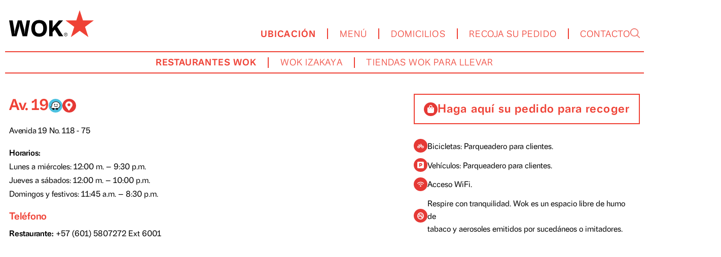

--- FILE ---
content_type: text/html; charset=UTF-8
request_url: https://www.wok.com.co/es/ubicacion/restaurantes_wok/av-19
body_size: 10064
content:
<!doctype html><html lang="es"><head>
    <meta charset="utf-8">
    <title>Av 19</title>
    <link rel="shortcut icon" href="https://www.wok.com.co/hubfs/favicon-4.png">
    <meta name="description" content="Avenida 19">
    
    
    
    
    
    <script src="https://cdnjs.cloudflare.com/ajax/libs/jquery/3.5.1/jquery.min.js"></script>
    <meta name="viewport" content="width=device-width, initial-scale=1">

    
    <meta property="og:description" content="Avenida 19">
    <meta property="og:title" content="Av 19">
    <meta name="twitter:description" content="Avenida 19">
    <meta name="twitter:title" content="Av 19">

    

    
    <style>
a.cta_button{-moz-box-sizing:content-box !important;-webkit-box-sizing:content-box !important;box-sizing:content-box !important;vertical-align:middle}.hs-breadcrumb-menu{list-style-type:none;margin:0px 0px 0px 0px;padding:0px 0px 0px 0px}.hs-breadcrumb-menu-item{float:left;padding:10px 0px 10px 10px}.hs-breadcrumb-menu-divider:before{content:'›';padding-left:10px}.hs-featured-image-link{border:0}.hs-featured-image{float:right;margin:0 0 20px 20px;max-width:50%}@media (max-width: 568px){.hs-featured-image{float:none;margin:0;width:100%;max-width:100%}}.hs-screen-reader-text{clip:rect(1px, 1px, 1px, 1px);height:1px;overflow:hidden;position:absolute !important;width:1px}
</style>

<link rel="stylesheet" href="https://www.wok.com.co/hubfs/hub_generated/template_assets/1/187499007813/1769187464801/template_main.min.css">
<link rel="stylesheet" href="https://www.wok.com.co/hubfs/hub_generated/template_assets/1/187498652832/1769187460005/template_theme-overrides.min.css">
<link rel="stylesheet" href="https://www.wok.com.co/hubfs/hub_generated/module_assets/1/187539884558/1760630986130/module_Header.min.css">
<link rel="stylesheet" href="https://www.wok.com.co/hubfs/hub_generated/module_assets/1/187844597277/1757611612115/module_Restaurant_Details_Module.min.css">
<link rel="stylesheet" href="https://www.wok.com.co/hubfs/hub_generated/module_assets/1/187622540405/1757416031644/module_Footer.min.css">
<style>
@font-face {
  font-family: "Wok";
  src: url("https://www.wok.com.co/hubfs/Wok-Regular.woff") format("woff");
  font-display: swap;
  font-weight: 400;
}

@font-face {
  font-family: "Wok";
  src: url("https://www.wok.com.co/hubfs/Wok-Regular.woff") format("woff");
  font-display: swap;
  font-weight: 400;
}

@font-face {
  font-family: "Wok";
  src: url("https://www.wok.com.co/hubfs/Wok-Regular.woff") format("woff");
  font-display: swap;
  font-weight: 400;
}

@font-face {
  font-family: "Wok";
  src: url("https://www.wok.com.co/hubfs/Wok-Black.woff") format("woff");
  font-display: swap;
  font-weight: 900;
}
</style>

<!-- Editor Styles -->
<style id="hs_editor_style" type="text/css">
.dnd_area-row-0-force-full-width-section > .row-fluid {
  max-width: none !important;
}
/* HubSpot Styles (default) */
.cell_1742904529114-padding {
  padding-top: 0px !important;
  padding-bottom: 0px !important;
  padding-left: 0px !important;
  padding-right: 0px !important;
}
</style>
    

    
<!--  Added by GoogleAnalytics4 integration -->
<script>
var _hsp = window._hsp = window._hsp || [];
window.dataLayer = window.dataLayer || [];
function gtag(){dataLayer.push(arguments);}

var useGoogleConsentModeV2 = true;
var waitForUpdateMillis = 1000;


if (!window._hsGoogleConsentRunOnce) {
  window._hsGoogleConsentRunOnce = true;

  gtag('consent', 'default', {
    'ad_storage': 'denied',
    'analytics_storage': 'denied',
    'ad_user_data': 'denied',
    'ad_personalization': 'denied',
    'wait_for_update': waitForUpdateMillis
  });

  if (useGoogleConsentModeV2) {
    _hsp.push(['useGoogleConsentModeV2'])
  } else {
    _hsp.push(['addPrivacyConsentListener', function(consent){
      var hasAnalyticsConsent = consent && (consent.allowed || (consent.categories && consent.categories.analytics));
      var hasAdsConsent = consent && (consent.allowed || (consent.categories && consent.categories.advertisement));

      gtag('consent', 'update', {
        'ad_storage': hasAdsConsent ? 'granted' : 'denied',
        'analytics_storage': hasAnalyticsConsent ? 'granted' : 'denied',
        'ad_user_data': hasAdsConsent ? 'granted' : 'denied',
        'ad_personalization': hasAdsConsent ? 'granted' : 'denied'
      });
    }]);
  }
}

gtag('js', new Date());
gtag('set', 'developer_id.dZTQ1Zm', true);
gtag('config', 'G-QB4ET4G8DL');
</script>
<script async src="https://www.googletagmanager.com/gtag/js?id=G-QB4ET4G8DL"></script>

<!-- /Added by GoogleAnalytics4 integration -->

    <link rel="canonical" href="https://www.wok.com.co/es/ubicacion/restaurantes_wok/av-19">


<meta property="og:url" content="https://www.wok.com.co/es/ubicacion/restaurantes_wok/av-19">
<meta name="twitter:card" content="summary">
<meta http-equiv="content-language" content="es">






    
    <style>
      body {
        zoom: 0.9;
      }
    </style>
    
  <meta name="generator" content="HubSpot"></head>
  
  
  
  
  
  
  <body class=" white_bg">
    <div class="body-wrapper   hs-content-id-196807977312 hs-site-page page ">
      
      
      <div id="hs_cos_wrapper_module_17423833037429" class="hs_cos_wrapper hs_cos_wrapper_widget hs_cos_wrapper_type_module" style="" data-hs-cos-general-type="widget" data-hs-cos-type="module"><link rel="stylesheet" href="https://cdnjs.cloudflare.com/ajax/libs/flag-icon-css/3.5.0/css/flag-icon.min.css">
<div class="header_bg white_bg pale_yellow_mb_bg">
  <header class="header Dark Red Black_Hamburger">
    <div class="wrapper">
      <div class="main_container">
        <div class="logo_conta">
          <div class="light_logo_conta">
            
            
            <a href="https://www.wok.com.co/es/?hsLang=es">
              
              
              
              
              
              
              <img src="https://www.wok.com.co/hs-fs/hubfs/Header%20Logo.png?width=170&amp;height=53&amp;name=Header%20Logo.png" alt="Header Logo" loading="lazy" width="170" height="53" style="max-width: 100%; height: auto;" srcset="https://www.wok.com.co/hs-fs/hubfs/Header%20Logo.png?width=85&amp;height=27&amp;name=Header%20Logo.png 85w, https://www.wok.com.co/hs-fs/hubfs/Header%20Logo.png?width=170&amp;height=53&amp;name=Header%20Logo.png 170w, https://www.wok.com.co/hs-fs/hubfs/Header%20Logo.png?width=255&amp;height=80&amp;name=Header%20Logo.png 255w, https://www.wok.com.co/hs-fs/hubfs/Header%20Logo.png?width=340&amp;height=106&amp;name=Header%20Logo.png 340w, https://www.wok.com.co/hs-fs/hubfs/Header%20Logo.png?width=425&amp;height=133&amp;name=Header%20Logo.png 425w, https://www.wok.com.co/hs-fs/hubfs/Header%20Logo.png?width=510&amp;height=159&amp;name=Header%20Logo.png 510w" sizes="(max-width: 170px) 100vw, 170px">
              
            </a>
          </div>
          <div class="dark_logo_conta">
            
            
            <a href="https://www.wok.com.co/es/?hsLang=es">
              
              
              
              
              
              
              <img src="https://www.wok.com.co/hubfs/dark%20logo.svg" alt="dark logo" loading="lazy" width="185" height="59" style="max-width: 100%; height: auto;">
              
            </a>
          </div>
          <div class="logo_inside_hamburger">
            
            
            <a href="https://www.wok.com.co/es/?hsLang=es">
              
              
              
              
              
              
              <img src="https://www.wok.com.co/hubfs/Light%20Logo.svg" alt="Light Logo" loading="lazy" width="144" height="46" style="max-width: 100%; height: auto;">
              
            </a>
          </div>
        </div>
        <div class="search_with_menu_conta">
          <div class="menu_with_language_switcher">
            <div class="header_menu custom-menu-primary">
              <span id="hs_cos_wrapper_module_17423833037429_" class="hs_cos_wrapper hs_cos_wrapper_widget hs_cos_wrapper_type_menu" style="" data-hs-cos-general-type="widget" data-hs-cos-type="menu"><div id="hs_menu_wrapper_module_17423833037429_" class="hs-menu-wrapper active-branch flyouts hs-menu-flow-horizontal" role="navigation" data-sitemap-name="default" data-menu-id="187540067446" aria-label="Navigation Menu">
 <ul role="menu">
  <li class="hs-menu-item hs-menu-depth-1 hs-item-has-children" role="none"><a href="javascript:;" aria-haspopup="true" aria-expanded="false" role="menuitem">UBICACIÓN</a>
   <ul role="menu" class="hs-menu-children-wrapper">
    <li class="hs-menu-item hs-menu-depth-2" role="none"><a href="https://www.wok.com.co/es/ubicacion/restaurantes_wok" role="menuitem">RESTAURANTES WOK</a></li>
    <li class="hs-menu-item hs-menu-depth-2" role="none"><a href="https://www.wok.com.co/es/ubicacion/wok_izakaya" role="menuitem">WOK IZAKAYA</a></li>
    <li class="hs-menu-item hs-menu-depth-2" role="none"><a href="https://www.wok.com.co/es/ubicacion/tiendas_wok_para_llevar" role="menuitem">TIENDAS WOK PARA LLEVAR</a></li>
   </ul></li>
  <li class="hs-menu-item hs-menu-depth-1 hs-item-has-children" role="none"><a href="javascript:;" aria-haspopup="true" aria-expanded="false" role="menuitem">MENÚ</a>
   <ul role="menu" class="hs-menu-children-wrapper">
    <li class="hs-menu-item hs-menu-depth-2" role="none"><a href="https://www.wok.com.co/es/menu/menu_wok" role="menuitem">MENÚ WOK</a></li>
    <li class="hs-menu-item hs-menu-depth-2" role="none"><a href="https://www.wok.com.co/es/menu/wok-izakaya" role="menuitem">MENÚ IZAKAYA</a></li>
    <li class="hs-menu-item hs-menu-depth-2" role="none"><a href="https://www.wok.com.co/es/menu/tiendas-wok-para-llevar" role="menuitem">MENÚ WOK PARA LLEVAR</a></li>
   </ul></li>
  <li class="hs-menu-item hs-menu-depth-1" role="none"><a href="https://tinyurl.com/domicilios-wok" role="menuitem" target="_blank" rel="noopener">DOMICILIOS</a></li>
  <li class="hs-menu-item hs-menu-depth-1" role="none"><a href="https://domicilios.wok.com.co/pide-a-domicilio?step=2&amp;stepName=selector_de_PDV" role="menuitem" target="_blank" rel="noopener">RECOJA SU PEDIDO</a></li>
  <li class="hs-menu-item hs-menu-depth-1 hs-item-has-children" role="none"><a href="https://www.wok.com.co/es/contacto/quiere_saber_mas_de_wok" aria-haspopup="true" aria-expanded="false" role="menuitem">CONTACTO</a>
   <ul role="menu" class="hs-menu-children-wrapper">
    <li class="hs-menu-item hs-menu-depth-2" role="none"><a href="https://www.wok.com.co/es/contacto/hablemos" role="menuitem">HABLEMOS</a></li>
    <li class="hs-menu-item hs-menu-depth-2" role="none"><a href="https://www.wok.com.co/es/contacto/preguntas_frecuentes" role="menuitem">PREGUNTAS FRECUENTES</a></li>
    <li class="hs-menu-item hs-menu-depth-2" role="none"><a href="https://www.wok.com.co/es/contacto/quiere_saber_mas_de_wok" role="menuitem">¿QUIERE SABER MÁS DE WOK?</a></li>
   </ul></li>
 </ul>
</div></span>
            </div>
            
          </div>
          <div class="search_conta">
            <div class="image-popup-search">
              <img src="https://www.wok.com.co/hs-fs/hubfs/search-interface-symbol.png?width=21&amp;height=21&amp;name=search-interface-symbol.png" alt="search icon" height="21" width="21" srcset="https://www.wok.com.co/hs-fs/hubfs/search-interface-symbol.png?width=11&amp;height=11&amp;name=search-interface-symbol.png 11w, https://www.wok.com.co/hs-fs/hubfs/search-interface-symbol.png?width=21&amp;height=21&amp;name=search-interface-symbol.png 21w, https://www.wok.com.co/hs-fs/hubfs/search-interface-symbol.png?width=32&amp;height=32&amp;name=search-interface-symbol.png 32w, https://www.wok.com.co/hs-fs/hubfs/search-interface-symbol.png?width=42&amp;height=42&amp;name=search-interface-symbol.png 42w, https://www.wok.com.co/hs-fs/hubfs/search-interface-symbol.png?width=53&amp;height=53&amp;name=search-interface-symbol.png 53w, https://www.wok.com.co/hs-fs/hubfs/search-interface-symbol.png?width=63&amp;height=63&amp;name=search-interface-symbol.png 63w" sizes="(max-width: 21px) 100vw, 21px">
            </div>
          </div>
        </div>
        <div id="myOverlay" class="overlay-header">
          <div class="overlay-content">
            <div class="search_and_heading_conta">
              <div class="search_conta">
                <form action="/hs-search-results" method="get" class="search-form" role="search">
                  <div class="search-wrapper">
                    <input type="text" name="term" placeholder="Search here" class="search-input" aria-label="Search">
                    <button type="submit" class="search-submit-btn" aria-label="Submit search">
                      <img src="https://www.wok.com.co/hubfs/search.svg" alt="search icon" height="40" width="40">
                    </button>
                  </div>
                </form>
              </div>
            </div>
          </div>
        </div>
      </div>
    </div>
  </header>
</div>

<style>
  #hs_cos_wrapper_module_17423833037429 .header {
  padding-top:22px;
  padding-bottom:22px;
}

#hs_cos_wrapper_module_17423833037429 .header.Light .dark_logo_conta { display:none; }

#hs_cos_wrapper_module_17423833037429 .header.Dark .light_logo_conta { display:none; }

#hs_cos_wrapper_module_17423833037429 .header.Black .main_container .header_menu .hs-menu-wrapper ul li a { color:var(--black_color); }

#hs_cos_wrapper_module_17423833037429 .header.Black .main_container .header_menu .hs-menu-wrapper ul li:not(:last-child) { border-color:var(--black_color); }

#hs_cos_wrapper_module_17423833037429 .header.Black .main_container .header_menu .hs-menu-wrapper ul li ul { border-color:var(--black_color); }

#hs_cos_wrapper_module_17423833037429 .header.Black .main_container .header_menu .hs-menu-wrapper ul li:hover ul { border-color:var(--black_color); }

#hs_cos_wrapper_module_17423833037429 .header.Red .main_container .header_menu .hs-menu-wrapper ul li a { color:var(--primary_color); }

#hs_cos_wrapper_module_17423833037429 .header.Red .main_container .header_menu .hs-menu-wrapper ul li:not(:last-child) { border-color:var(--primary_color); }

#hs_cos_wrapper_module_17423833037429 .header.Red .main_container .header_menu .hs-menu-wrapper ul li:hover ul { border-color:var(--primary_color); }

#hs_cos_wrapper_module_17423833037429 .header.White .main_container .header_menu .hs-menu-wrapper ul li a { color:var(--white_color); }

#hs_cos_wrapper_module_17423833037429 .header.White .main_container .header_menu .hs-menu-wrapper ul li:not(:last-child) { border-color:var(--white_color); }

#hs_cos_wrapper_module_17423833037429 .header.White .main_container .header_menu .hs-menu-wrapper ul li ul { border-color:var(--white_color); }

#hs_cos_wrapper_module_17423833037429 .header.White .main_container .header_menu .hs-menu-wrapper ul li:hover ul { border-color:var(--white_color); }

#hs_cos_wrapper_module_17423833037429 .header.White .image-popup-search img { filter:brightness(0) invert(1); }

#hs_cos_wrapper_module_17423833037429 .header.Black .image-popup-search img { filter:brightness(0) invert(0); }

#hs_cos_wrapper_module_17423833037429 .header.Black_Hamburger .mobile-trigger i,
#hs_cos_wrapper_module_17423833037429 .header.Black_Hamburger .mobile-trigger i:after,
#hs_cos_wrapper_module_17423833037429 .header.Black_Hamburger .mobile-trigger i:before { background-color:var(--black_color); }

#hs_cos_wrapper_module_17423833037429 .header.White_Hamburger .mobile-trigger i,
#hs_cos_wrapper_module_17423833037429 .header.White_Hamburger .mobile-trigger i:after,
#hs_cos_wrapper_module_17423833037429 .header.White_Hamburger .mobile-trigger i:before { background-color:var(--white_color); }

@media (min-width:768px) and (max-width:1024px) {
  #hs_cos_wrapper_module_17423833037429 .header {
    padding-top:60px;
    padding-bottom:60px;
  }
}

@media (max-width:767px) {
  #hs_cos_wrapper_module_17423833037429 .header {
    padding-top:30px;
    padding-bottom:30px;
  }
}

</style>
<script>
  document.addEventListener("DOMContentLoaded", function () {
    const header = document.querySelector(".header_bg");

    function toggleScrolledClass() {
      if (window.scrollY > 0) {
        header.classList.add("scrolled");
      } else {
        header.classList.remove("scrolled");
      }
    }

    // Run on load and scroll
    window.addEventListener("scroll", toggleScrolledClass);
    toggleScrolledClass(); // Initial check
  });
</script>
<script>
  document.addEventListener("DOMContentLoaded", function () {
    let isPopupOpen = false;
    const overlay = document.getElementById("myOverlay");
    const searchIcon = document.querySelector(".image-popup-search");
    const body = document.body;

    function openPopup() {
      overlay.classList.add("active");
      body.classList.add("popup-open");
      isPopupOpen = true;
    }

    function closePopup() {
      overlay.classList.remove("active");
      body.classList.remove("popup-open");
      isPopupOpen = false;
    }

    function handlePopup() {
      if (window.innerWidth >= 320) {
        searchIcon.addEventListener("click", function (e) {
          e.stopPropagation();
          openPopup();
        });

        document.addEventListener("click", function (e) {
          if (
            !e.target.closest(".search-form") &&
            !e.target.closest(".image-popup-search") &&
            isPopupOpen
          ) {
            closePopup();
          }
        });

        document.addEventListener("keydown", function (e) {
          if (e.key === "Escape" && isPopupOpen) {
            closePopup();
          }
        });
      } else {
        closePopup();
      }
    }

    handlePopup();
    window.addEventListener("resize", handlePopup);
  });

  $(function () {
    const $header = $('header');

    function updateHeaderNoBorderClasses() {
      if (!$header.length) return;

      const hasActive1 = $('ul li.hs-menu-item.hs-menu-depth-1.hs-item-has-children.no-border').length > 0;
      const hasActive2 = $('ul.hs-menu-children-wrapper li.hs-menu-item.hs-menu-depth-2.hs-item-has-children.no-border').length > 0;

      // Remove existing classes
      $header.removeClass('active-1 active-2');

      // Add conditionally
      if (hasActive1) $header.addClass('active-1');
      if (hasActive2) $header.addClass('active-2');
    }

    // Run on load
    updateHeaderNoBorderClasses();

    // Watch for .no-border class changes on relevant LIs
    const observer = new MutationObserver(() => {
      updateHeaderNoBorderClasses();
    });

    // Observe all relevant li elements
    $('ul li.hs-item-has-children').each(function () {
      observer.observe(this, {
        attributes: true,
        attributeFilter: ['class'],
      });
    });

    // Optional: run again on resize
    $(window).on('resize', updateHeaderNoBorderClasses);
  });

</script>



<script>
  function adjustMargin() {
    const header = document.querySelector(".header_bg");
    const content = document.querySelector("main");

    if (header && content) {
      const headerHeight = header.offsetHeight - 2; // 2px minus
      content.style.marginTop = headerHeight + "px";
    }
  }

  document.addEventListener("DOMContentLoaded", function () {
    adjustMargin();

    // Resize tracking
    window.addEventListener("resize", adjustMargin);

    // MutationObserver to track DOM changes inside .header_bg
    const header = document.querySelector(".header_bg");
    if (header) {
      const observer = new MutationObserver(adjustMargin);
      observer.observe(header, {
        childList: true,
        subtree: true,
        attributes: true
      });
    }
  });
</script></div> 
      

      

      <main id="main-content" class="body-container-wrapper">
        



<div class="container-fluid body-container body-container--salitre-plaza">
<div class="row-fluid-wrapper">
<div class="row-fluid">
<div class="span12 widget-span widget-type-cell " style="" data-widget-type="cell" data-x="0" data-w="12">

<div class="row-fluid-wrapper row-depth-1 row-number-1 dnd_area-row-0-force-full-width-section dnd-section">
<div class="row-fluid ">
<div class="span12 widget-span widget-type-cell cell_1742904529114-padding dnd-column" style="" data-widget-type="cell" data-x="0" data-w="12">

<div class="row-fluid-wrapper row-depth-1 row-number-2 dnd-row">
<div class="row-fluid ">
<div class="span12 widget-span widget-type-custom_widget dnd-module" style="" data-widget-type="custom_widget" data-x="0" data-w="12">
<div id="hs_cos_wrapper_widget_1742904528687" class="hs_cos_wrapper hs_cos_wrapper_widget hs_cos_wrapper_type_module" style="" data-hs-cos-general-type="widget" data-hs-cos-type="module"><div class="restaurant_details_module ">
  <div class="wrapper">
    <div class="content_container">
      <div class="slider_container">
        <div class="swiper mySwiper">
          <div class="swiper-wrapper">
            
            <div class="swiper-slide">
              <div class="slide-content" style="background-image: url('https://www.wok.com.co/hubfs/WOK_imagenes_restaurantes_1240x420px_av19.jpg');">
              </div>
            </div>
            
          </div>
          <!-- Pagination and Navigation -->
          <div class="swiper-pagination"></div>
        </div>
      </div>
      <div class="restaurant_contents">
        <div class="restaurant_details">
          <div class="restaurant_name_and_icons">
            <h3 class="text-margin-zero">
              Av. 19
            </h3>
            <div class="contact_icons_row">
              
              <div class="contact_icon">
                
                
                <a href="https://ul.waze.com/ul?venue_id=187433007.1874002390.314204&amp;overview=yes&amp;utm_campaign=default&amp;utm_source=waze_website&amp;utm_medium=lm_share_location">
                  
                  
                  
                  
                  
                  
                  
                  <img src="https://www.wok.com.co/hubfs/Waze.svg" alt="Waze" loading="lazy" width="200" height="200" style="max-width: 100%; height: auto;">
                  
                  
                  
                </a>
              </div>
              
              <div class="contact_icon">
                
                
                <a href="https://maps.app.goo.gl/jRK2i2ny1ujovvwh7">
                  
                  
                  <span id="hs_cos_wrapper_widget_1742904528687_" class="hs_cos_wrapper hs_cos_wrapper_widget hs_cos_wrapper_type_icon" style="" data-hs-cos-general-type="widget" data-hs-cos-type="icon"><svg version="1.0" xmlns="http://www.w3.org/2000/svg" viewbox="0 0 384 512" aria-hidden="true"><g id="Alternate Map Marker1_layer"><path d="M172.268 501.67C26.97 291.031 0 269.413 0 192 0 85.961 85.961 0 192 0s192 85.961 192 192c0 77.413-26.97 99.031-172.268 309.67-9.535 13.774-29.93 13.773-39.464 0zM192 272c44.183 0 80-35.817 80-80s-35.817-80-80-80-80 35.817-80 80 35.817 80 80 80z" /></g></svg></span>
                  
                </a>
              </div>
              
            </div>
          </div>
          <div class="restaurant_address">
            <p>
              Avenida 19 No. 118 - 75
            </p>
          </div>
          <div class="restaurant_schedules">
            <p><strong>Horarios:<br></strong>Lunes a miércoles: 12:00 m. — 9:30 p.m.<br>Jueves a sábados: 12:00 m. — 10:00 p.m.<br>Domingos y festivos: 11:45 a.m. — 8:30 p.m.</p>
          </div>
          <div class="restaurant_contact_details text-margin-zero">
            <h5>Teléfono</h5>
<p><strong>Restaurante:</strong> <a href="tel:+576015807272" rel="noopener">+57 (601) 5807272</a> Ext 6001</p>
          </div>
        </div>
        <div class="restaurant_facilities">
          
          <div class="cart_button primary_button">
            
            
            <a class="cta_button" href="https://domicilios.wok.com.co/">
              <div class="icon_conta">
                <span id="hs_cos_wrapper_widget_1742904528687_" class="hs_cos_wrapper hs_cos_wrapper_widget hs_cos_wrapper_type_icon" style="" data-hs-cos-general-type="widget" data-hs-cos-type="icon"><svg version="1.0" xmlns="http://www.w3.org/2000/svg" viewbox="0 0 448 512" aria-hidden="true"><g id="Bag Shopping2_layer"><path d="M160 112c0-35.3 28.7-64 64-64s64 28.7 64 64v48H160V112zm-48 48H48c-26.5 0-48 21.5-48 48V416c0 53 43 96 96 96H352c53 0 96-43 96-96V208c0-26.5-21.5-48-48-48H336V112C336 50.1 285.9 0 224 0S112 50.1 112 112v48zm24 48a24 24 0 1 1 0 48 24 24 0 1 1 0-48zm152 24a24 24 0 1 1 48 0 24 24 0 1 1 -48 0z" /></g></svg></span>
              </div>
              Haga aquí su pedido para recoger 
            </a>
          </div>
          
          <!-- Info Items -->
          
          <div class="facility">
            <div class="icon_conta">
              <span id="hs_cos_wrapper_widget_1742904528687_" class="hs_cos_wrapper hs_cos_wrapper_widget hs_cos_wrapper_type_icon" style="" data-hs-cos-general-type="widget" data-hs-cos-type="icon"><svg version="1.0" xmlns="http://www.w3.org/2000/svg" viewbox="0 0 640 512" aria-hidden="true"><g id="Bicycle3_layer"><path d="M312 32c-13.3 0-24 10.7-24 24s10.7 24 24 24h25.7l34.6 64H222.9l-27.4-38C191 99.7 183.7 96 176 96H120c-13.3 0-24 10.7-24 24s10.7 24 24 24h43.7l22.1 30.7-26.6 53.1c-10-2.5-20.5-3.8-31.2-3.8C57.3 224 0 281.3 0 352s57.3 128 128 128c65.3 0 119.1-48.9 127-112h49c8.5 0 16.3-4.5 20.7-11.8l84.8-143.5 21.7 40.1C402.4 276.3 384 312 384 352c0 70.7 57.3 128 128 128s128-57.3 128-128s-57.3-128-128-128c-13.5 0-26.5 2.1-38.7 6L375.4 48.8C369.8 38.4 359 32 347.2 32H312zM458.6 303.7l32.3 59.7c6.3 11.7 20.9 16 32.5 9.7s16-20.9 9.7-32.5l-32.3-59.7c3.6-.6 7.4-.9 11.2-.9c39.8 0 72 32.2 72 72s-32.2 72-72 72s-72-32.2-72-72c0-18.6 7-35.5 18.6-48.3zM133.2 368h65c-7.3 32.1-36 56-70.2 56c-39.8 0-72-32.2-72-72s32.2-72 72-72c1.7 0 3.4 .1 5.1 .2l-24.2 48.5c-9 18.1 4.1 39.4 24.3 39.4zm33.7-48l50.7-101.3 72.9 101.2-.1 .1H166.8zm90.6-128H365.9L317 274.8 257.4 192z" /></g></svg></span>
            </div>
            <div class="text_container">
              <p class="text-margin-zero">
                Bicicletas: Parqueadero para clientes.
              </p>
            </div>
          </div>
          
          <div class="facility">
            <div class="icon_conta">
              <span id="hs_cos_wrapper_widget_1742904528687_" class="hs_cos_wrapper hs_cos_wrapper_widget hs_cos_wrapper_type_icon" style="" data-hs-cos-general-type="widget" data-hs-cos-type="icon"><svg version="1.0" xmlns="http://www.w3.org/2000/svg" viewbox="0 0 448 512" aria-hidden="true"><g id="Square Parking4_layer"><path d="M64 32C28.7 32 0 60.7 0 96V416c0 35.3 28.7 64 64 64H384c35.3 0 64-28.7 64-64V96c0-35.3-28.7-64-64-64H64zM192 256h48c17.7 0 32-14.3 32-32s-14.3-32-32-32H192v64zm48 64H192v32c0 17.7-14.3 32-32 32s-32-14.3-32-32V288 168c0-22.1 17.9-40 40-40h72c53 0 96 43 96 96s-43 96-96 96z" /></g></svg></span>
            </div>
            <div class="text_container">
              <p class="text-margin-zero">
                Vehículos: Parqueadero para clientes.
              </p>
            </div>
          </div>
          
          <div class="facility">
            <div class="icon_conta">
              <span id="hs_cos_wrapper_widget_1742904528687_" class="hs_cos_wrapper hs_cos_wrapper_widget hs_cos_wrapper_type_icon" style="" data-hs-cos-general-type="widget" data-hs-cos-type="icon"><svg version="1.0" xmlns="http://www.w3.org/2000/svg" viewbox="0 0 640 512" aria-hidden="true"><g id="Wifi5_layer"><path d="M54.2 202.9C123.2 136.7 216.8 96 320 96s196.8 40.7 265.8 106.9c12.8 12.2 33 11.8 45.2-.9s11.8-33-.9-45.2C549.7 79.5 440.4 32 320 32S90.3 79.5 9.8 156.7C-2.9 169-3.3 189.2 8.9 202s32.5 13.2 45.2 .9zM320 256c56.8 0 108.6 21.1 148.2 56c13.3 11.7 33.5 10.4 45.2-2.8s10.4-33.5-2.8-45.2C459.8 219.2 393 192 320 192s-139.8 27.2-190.5 72c-13.3 11.7-14.5 31.9-2.8 45.2s31.9 14.5 45.2 2.8c39.5-34.9 91.3-56 148.2-56zm64 160a64 64 0 1 0 -128 0 64 64 0 1 0 128 0z" /></g></svg></span>
            </div>
            <div class="text_container">
              <p class="text-margin-zero">
                Acceso WiFi.
              </p>
            </div>
          </div>
          
          <div class="facility">
            <div class="icon_conta">
              <span id="hs_cos_wrapper_widget_1742904528687_" class="hs_cos_wrapper hs_cos_wrapper_widget hs_cos_wrapper_type_icon" style="" data-hs-cos-general-type="widget" data-hs-cos-type="icon"><svg version="1.0" xmlns="http://www.w3.org/2000/svg" viewbox="0 0 512 512" aria-hidden="true"><g id="Ban Smoking6_layer"><path d="M99.5 144.8L178.7 224l96 96 92.5 92.5C335.9 434.9 297.5 448 256 448C150 448 64 362 64 256c0-41.5 13.1-79.9 35.5-111.2zM333.3 288l-32-32H384v32H333.3zm32 32H400c8.8 0 16-7.2 16-16V240c0-8.8-7.2-16-16-16H269.3L144.8 99.5C176.1 77.1 214.5 64 256 64c106 0 192 86 192 192c0 41.5-13.1 79.9-35.5 111.2L365.3 320zM256 512A256 256 0 1 0 256 0a256 256 0 1 0 0 512zM272 96c-8.8 0-16 7.2-16 16c0 26.5 21.5 48 48 48h32c8.8 0 16 7.2 16 16s7.2 16 16 16s16-7.2 16-16c0-26.5-21.5-48-48-48H304c-8.8 0-16-7.2-16-16s-7.2-16-16-16zM229.5 320l-96-96H112c-8.8 0-16 7.2-16 16v64c0 8.8 7.2 16 16 16H229.5z" /></g></svg></span>
            </div>
            <div class="text_container">
              <p class="text-margin-zero">
                Respire con tranquilidad. Wok es un espacio libre de humo de<br>tabaco y aerosoles emitidos por sucedáneos o imitadores.
              </p>
            </div>
          </div>
          
        </div>

      </div>
    </div>
    <div class="google_map" id="map">
     <div class="hs-responsive-embed-wrapper hs-responsive-embed" style="border: 0; width: 100%; height: auto; position: relative; overflow: hidden; padding: 0; max-width: 1600px; max-height: 800px; min-width: 256px; margin: 0px auto; display: block;">
<div class="hs-responsive-embed-inner-wrapper" style="position: relative; overflow: hidden; max-width: 100%; padding-bottom: 50.00%; margin: 0;"><iframe class="hs-responsive-embed-iframe" style="position: absolute; top: 0; left: 0; width: 100%; height: 100%; border: none;" xml="lang" src="https://www.google.com/maps/embed?pb=!1m18!1m12!1m3!1d3976.400607747886!2d-74.05249762650634!3d4.70026234166443!2m3!1f0!2f0!3f0!3m2!1i1024!2i768!4f13.1!3m3!1m2!1s0x8e3f9ab69aae2681%3A0x659a536ab089ab97!2sWOK%20Av.%2019!5e0!3m2!1ses!2sco!4v1760122541846!5m2!1ses!2sco" width="1600" height="800" loading="lazy" data-service="google-maps" allowfullscreen></iframe></div>
</div>
    </div>
<!--     <div class="restaurant-map" id="wok-location-map">
      <div id="map"></div>
    </div> -->
  </div>
</div>
<!-- <script src="https://maps.googleapis.com/maps/api/js?key=AIzaSyALEkxA80gM2DRSfD2fTv7cBAoUEhmtKCc&callback=initMap" async defer></script>

<script>
  function initMap() {
    var location = {
      lat: 4.6561,
      lng: -74.1170
    };

    var map = new google.maps.Map(document.getElementById("map"), {
      center: location,
      zoom: 15,
      styles: [
        { elementType: "geometry", stylers: [{ color: "#f5f5f5" }] },
        { elementType: "labels.icon", stylers: [{ visibility: "off" }] },
        { elementType: "labels.text.fill", stylers: [{ color: "#616161" }] },
        { elementType: "labels.text.stroke", stylers: [{ color: "#f5f5f5" }] },
        { featureType: "administrative.land_parcel", stylers: [{ visibility: "off" }] },
        { featureType: "administrative.locality", stylers: [{ color: "#bdbdbd" }] },
        { featureType: "poi", stylers: [{ color: "#eeeeee" }] },
        { featureType: "road", stylers: [{ color: "#ffffff" }] },
        { featureType: "water", stylers: [{ color: "#c9c9c9" }] },
      ]
    });

    var marker = new google.maps.Marker({
      position: location,
      map: map,
      icon: {
        url: "https://48294668.fs1.hubspotusercontent-na1.net/hubfs/48294668/Logos_WOK-02.png", // Replace with your custom logo URL
        scaledSize: new google.maps.Size(150, 80) // Adjust the size if needed
    }
                                        });
  }
</script>
 -->
<!-- Swiper.js CDN -->
<script src="https://cdn.jsdelivr.net/npm/swiper@9/swiper-bundle.min.js"></script>
<link rel="stylesheet" href="https://cdn.jsdelivr.net/npm/swiper@9/swiper-bundle.min.css">

<style>
  #hs_cos_wrapper_widget_1742904528687 .restaurant_details_module { padding-bottom:80px; }

#hs_cos_wrapper_widget_1742904528687 .restaurant_details_module .wrapper {}

#hs_cos_wrapper_widget_1742904528687 .swiper {
  width:100%;
  height:auto;
  position:relative;
}

#hs_cos_wrapper_widget_1742904528687 .swiper-slide {
  display:flex;
  align-items:center;
  justify-content:center;
  background-size:cover;
  background-position:center;
}

#hs_cos_wrapper_widget_1742904528687 .swiper-button-next,
#hs_cos_wrapper_widget_1742904528687 .swiper-button-prev { color:white; }

#hs_cos_wrapper_widget_1742904528687 .swiper-pagination { bottom:25px; }

#hs_cos_wrapper_widget_1742904528687 .slide-content {
  height:100%;
  width:100%;
  position:relative;
  background-size:cover;
  background-position:center;
  z-index:-2;
  aspect-ratio:1260/420;
}

#hs_cos_wrapper_widget_1742904528687 .swiper-pagination-bullet {
  width:15px;
  height:15px;
  border:2.5px solid var(--white_color);
  background:transparent;
  opacity:1;
}

#hs_cos_wrapper_widget_1742904528687 .swiper-pagination-bullet-active { background:var(--white_color); }

#hs_cos_wrapper_widget_1742904528687 .swiper-horizontal>.swiper-pagination-bullets .swiper-pagination-bullet,
#hs_cos_wrapper_widget_1742904528687 .swiper-pagination-horizontal.swiper-pagination-bullets .swiper-pagination-bullet { margin:0 var(--swiper-pagination-bullet-horizontal-gap,8px); }

@media (max-width:1024px) and (min-width:768px) {
  #hs_cos_wrapper_widget_1742904528687 .restaurant_details_module { padding-bottom:80px; }
}

@media (max-width:767px) {
  #hs_cos_wrapper_widget_1742904528687 .restaurant_details_module {
    padding-top:124px;
    padding-bottom:60px;
  }

  #hs_cos_wrapper_widget_1742904528687 .slide-content { aspect-ratio:5/3; }

  #hs_cos_wrapper_widget_1742904528687 .swiper-pagination-bullet {
    border:1.7px solid var(--black_color,.7);
    background:transparent;
    opacity:0.4;
  }

  #hs_cos_wrapper_widget_1742904528687 .swiper-pagination-bullet-active {
    background:var(--black_color,black);
    opacity:0.3;
  }

  #hs_cos_wrapper_widget_1742904528687 .swiper-slide { padding-bottom:60px; }
}

@media (max-width:549px) {}

</style>

<script>
  document.addEventListener("DOMContentLoaded", function () {
    let sliderSection = document.querySelector(".restaurant_details_module"); // Target specific parent
    if (!sliderSection) return; // Ensure the section exists

    let swiperInstance = new Swiper(".restaurant_details_module .mySwiper", { // Scoped to restaurant_details_module
      loop: true,
      pagination: {
        el: ".restaurant_details_module .swiper-pagination", // Scoped pagination
        clickable: true,
      },
      navigation: {
        nextEl: ".restaurant_details_module .swiper-button-next", // Scoped navigation buttons
        prevEl: ".restaurant_details_module .swiper-button-prev",
      },
    });
  });

</script></div>

</div><!--end widget-span -->
</div><!--end row-->
</div><!--end row-wrapper -->

</div><!--end widget-span -->
</div><!--end row-->
</div><!--end row-wrapper -->

</div><!--end widget-span -->
</div>
</div>
</div>

      </main>

      
      
      <div id="hs_cos_wrapper_module_174247028720216" class="hs_cos_wrapper hs_cos_wrapper_widget hs_cos_wrapper_type_module" style="" data-hs-cos-general-type="widget" data-hs-cos-type="module"><div class="footer__container 
            all-text-white
             red">
  <div class="wrapper">
    <div class="main_container">
      <div class="left_container">
        <div class="social_container">
          
          <div class="social_icon">
            
            
            <a href="https://www.instagram.com/restaurantewok" target="_blank" rel="noopener">
              <span id="hs_cos_wrapper_module_174247028720216_" class="hs_cos_wrapper hs_cos_wrapper_widget hs_cos_wrapper_type_icon" style="" data-hs-cos-general-type="widget" data-hs-cos-type="icon"><svg version="1.0" xmlns="http://www.w3.org/2000/svg" viewbox="0 0 448 512" aria-hidden="true"><g id="Instagram7_layer"><path d="M224.1 141c-63.6 0-114.9 51.3-114.9 114.9s51.3 114.9 114.9 114.9S339 319.5 339 255.9 287.7 141 224.1 141zm0 189.6c-41.1 0-74.7-33.5-74.7-74.7s33.5-74.7 74.7-74.7 74.7 33.5 74.7 74.7-33.6 74.7-74.7 74.7zm146.4-194.3c0 14.9-12 26.8-26.8 26.8-14.9 0-26.8-12-26.8-26.8s12-26.8 26.8-26.8 26.8 12 26.8 26.8zm76.1 27.2c-1.7-35.9-9.9-67.7-36.2-93.9-26.2-26.2-58-34.4-93.9-36.2-37-2.1-147.9-2.1-184.9 0-35.8 1.7-67.6 9.9-93.9 36.1s-34.4 58-36.2 93.9c-2.1 37-2.1 147.9 0 184.9 1.7 35.9 9.9 67.7 36.2 93.9s58 34.4 93.9 36.2c37 2.1 147.9 2.1 184.9 0 35.9-1.7 67.7-9.9 93.9-36.2 26.2-26.2 34.4-58 36.2-93.9 2.1-37 2.1-147.8 0-184.8zM398.8 388c-7.8 19.6-22.9 34.7-42.6 42.6-29.5 11.7-99.5 9-132.1 9s-102.7 2.6-132.1-9c-19.6-7.8-34.7-22.9-42.6-42.6-11.7-29.5-9-99.5-9-132.1s-2.6-102.7 9-132.1c7.8-19.6 22.9-34.7 42.6-42.6 29.5-11.7 99.5-9 132.1-9s102.7-2.6 132.1 9c19.6 7.8 34.7 22.9 42.6 42.6 11.7 29.5 9 99.5 9 132.1s2.7 102.7-9 132.1z" /></g></svg></span>
            </a>
          </div>
          
          <div class="social_icon">
            
            
            <a href="https://www.facebook.com/restaurantewok/">
              <span id="hs_cos_wrapper_module_174247028720216_" class="hs_cos_wrapper hs_cos_wrapper_widget hs_cos_wrapper_type_icon" style="" data-hs-cos-general-type="widget" data-hs-cos-type="icon"><svg version="1.0" xmlns="http://www.w3.org/2000/svg" viewbox="0 0 448 512" aria-hidden="true"><g id="Facebook Square8_layer"><path d="M400 32H48A48 48 0 0 0 0 80v352a48 48 0 0 0 48 48h137.25V327.69h-63V256h63v-54.64c0-62.15 37-96.48 93.67-96.48 27.14 0 55.52 4.84 55.52 4.84v61h-31.27c-30.81 0-40.42 19.12-40.42 38.73V256h68.78l-11 71.69h-57.78V480H400a48 48 0 0 0 48-48V80a48 48 0 0 0-48-48z" /></g></svg></span>
            </a>
          </div>
          
        </div>
        <div class="simple_menu">
          <span id="hs_cos_wrapper_module_174247028720216_" class="hs_cos_wrapper hs_cos_wrapper_widget hs_cos_wrapper_type_simple_menu" style="" data-hs-cos-general-type="widget" data-hs-cos-type="simple_menu"><div id="hs_menu_wrapper_module_174247028720216_" class="hs-menu-wrapper active-branch flyouts hs-menu-flow-horizontal" role="navigation" data-sitemap-name="" data-menu-id="" aria-label="Navigation Menu">
 <ul role="menu">
  <li class="hs-menu-item hs-menu-depth-1" role="none"><a href="javascript:void(0);" role="menuitem" target="_self">© Lao Kao S.A. Todos los derechos reservados</a></li>
  <li class="hs-menu-item hs-menu-depth-1" role="none"><a href="https://www.wok.com.co/es/contacto/hablemos/autorizacion-proteccion-de-datos-personales" role="menuitem" target="_self">Aviso protección de datos personales</a></li>
  <li class="hs-menu-item hs-menu-depth-1" role="none"><a href="https://www.wok.com.co/es/contacto/hablemos/politica_de_tratamiento_de_la_informacion_y_proteccion_de_datos_personales" role="menuitem" target="_self">Política de tratamiento de la información</a></li>
  <li class="hs-menu-item hs-menu-depth-1" role="none"><a href="https://www.nedigital.com" role="menuitem" target="_self">Una solución ne Digital</a></li>
 </ul>
</div></span>
        </div>
      </div>
      <div class="right_container">
        <div class="logo_container">
          
          
          <a href="https://wok.com.co/es/?hsLang=es">
            </a><div class="light_logo"><a href="https://wok.com.co/es/?hsLang=es">
              
              <span id="hs_cos_wrapper_module_174247028720216_" class="hs_cos_wrapper hs_cos_wrapper_widget hs_cos_wrapper_type_logo" style="" data-hs-cos-general-type="widget" data-hs-cos-type="logo"></span></a><a href="https://www.wok.com.co/hubfs/favicon.png?hsLang=es" id="hs-link-module_174247028720216_" style="border-width:0px;border:0px;"><img src="https://www.wok.com.co/hubfs/Light%20Logo.svg" class="hs-image-widget " height="46" style="height: auto;width:144px;border-width:0px;border:0px;" width="144" alt="Light Logo" title="Light Logo" loading=""></a>
            </div>
            <div class="dark_logo">
              
              <span id="hs_cos_wrapper_module_174247028720216_" class="hs_cos_wrapper hs_cos_wrapper_widget hs_cos_wrapper_type_logo" style="" data-hs-cos-general-type="widget" data-hs-cos-type="logo"><a href="https://www.wok.com.co/hubfs/favicon.png?hsLang=es" id="hs-link-module_174247028720216_" style="border-width:0px;border:0px;"><img src="https://www.wok.com.co/hs-fs/hubfs/Header%20Logo.png?width=170&amp;height=53&amp;name=Header%20Logo.png" class="hs-image-widget " height="53" style="height: auto;width:170px;border-width:0px;border:0px;" width="170" alt="Footer Logo" title="Footer Logo" loading="" srcset="https://www.wok.com.co/hs-fs/hubfs/Header%20Logo.png?width=85&amp;height=27&amp;name=Header%20Logo.png 85w, https://www.wok.com.co/hs-fs/hubfs/Header%20Logo.png?width=170&amp;height=53&amp;name=Header%20Logo.png 170w, https://www.wok.com.co/hs-fs/hubfs/Header%20Logo.png?width=255&amp;height=80&amp;name=Header%20Logo.png 255w, https://www.wok.com.co/hs-fs/hubfs/Header%20Logo.png?width=340&amp;height=106&amp;name=Header%20Logo.png 340w, https://www.wok.com.co/hs-fs/hubfs/Header%20Logo.png?width=425&amp;height=133&amp;name=Header%20Logo.png 425w, https://www.wok.com.co/hs-fs/hubfs/Header%20Logo.png?width=510&amp;height=159&amp;name=Header%20Logo.png 510w" sizes="(max-width: 170px) 100vw, 170px"></a></span>
            </div>
          
        </div>
      </div>
    </div>
  </div>
</div>
<style>
  #hs_cos_wrapper_module_174247028720216 .footer__container {
  padding-top:30px;
  padding-bottom:30px;
}

#hs_cos_wrapper_module_174247028720216 .footer__container .wrapper {}

@media (max-width:1024px) and (min-width:768px) {
  #hs_cos_wrapper_module_174247028720216 .footer__container {
    padding-top:30px;
    padding-bottom:30px;
  }
}

@media (max-width:767px) {
  #hs_cos_wrapper_module_174247028720216 .footer__container {
    padding-top:30px;
    padding-bottom:30px;
  }
}

</style></div>
      
    </div>
    
    
    
<!-- HubSpot performance collection script -->
<script defer src="/hs/hsstatic/content-cwv-embed/static-1.1293/embed.js"></script>
<script src="https://www.wok.com.co/hubfs/hub_generated/template_assets/1/187501468598/1769187460248/template_main.min.js"></script>
<script>
var hsVars = hsVars || {}; hsVars['language'] = 'es';
</script>

<script src="/hs/hsstatic/cos-i18n/static-1.53/bundles/project.js"></script>
<script src="https://www.wok.com.co/hubfs/hub_generated/module_assets/1/187539884558/1760630986130/module_Header.min.js"></script>
<script src="/hs/hsstatic/keyboard-accessible-menu-flyouts/static-1.17/bundles/project.js"></script>

<!-- Start of HubSpot Analytics Code -->
<script type="text/javascript">
var _hsq = _hsq || [];
_hsq.push(["setContentType", "standard-page"]);
_hsq.push(["setCanonicalUrl", "https:\/\/www.wok.com.co\/es\/ubicacion\/restaurantes_wok\/av-19"]);
_hsq.push(["setPageId", "196807977312"]);
_hsq.push(["setContentMetadata", {
    "contentPageId": 196807977312,
    "legacyPageId": "196807977312",
    "contentFolderId": null,
    "contentGroupId": null,
    "abTestId": null,
    "languageVariantId": 196807977312,
    "languageCode": "es",
    
    
}]);
</script>

<script type="text/javascript" id="hs-script-loader" async defer src="/hs/scriptloader/48294668.js"></script>
<!-- End of HubSpot Analytics Code -->


<script type="text/javascript">
var hsVars = {
    render_id: "795cb11e-0314-43dc-82a2-9e71a6c351a5",
    ticks: 1769188538191,
    page_id: 196807977312,
    
    content_group_id: 0,
    portal_id: 48294668,
    app_hs_base_url: "https://app.hubspot.com",
    cp_hs_base_url: "https://cp.hubspot.com",
    language: "es",
    analytics_page_type: "standard-page",
    scp_content_type: "",
    
    analytics_page_id: "196807977312",
    category_id: 1,
    folder_id: 0,
    is_hubspot_user: false
}
</script>


<script defer src="/hs/hsstatic/HubspotToolsMenu/static-1.432/js/index.js"></script>




  
  <style>
    body.white_bg{
      background: var(--white_color);
    }
    body.black_bg{
      background: var(--black_color);
    }
    body.blue_bg{
      background: #00c1dd;
    }
    body.pale_yellow_bg{
      background: #fefbec;
    }
    body.spring_green_bg{ 
      background: #8ec963;
    }
  </style>
</body></html>

--- FILE ---
content_type: text/css
request_url: https://www.wok.com.co/hubfs/hub_generated/template_assets/1/187498652832/1769187460005/template_theme-overrides.min.css
body_size: 3693
content:
@import url("https://fonts.googleapis.com/css2?family=Jost:ital,wght@0,100..900;1,100..900&display=swap");@font-face{font-display:swap;font-family:Wok;font-style:normal;font-weight:900;src:url(https://48294668.fs1.hubspotusercontent-na1.net/hubfs/48294668/raw_assets/public/WOK/fonts/Wok-Black.woff2) format("woff2"),url(https://48294668.fs1.hubspotusercontent-na1.net/hubfs/48294668/raw_assets/public/WOK/fonts/Wok-Black.woff) format("woff")}@font-face{font-display:swap;font-family:Wok;font-style:normal;font-weight:800;src:url(https://48294668.fs1.hubspotusercontent-na1.net/hubfs/48294668/raw_assets/public/WOK/fonts/Wok-Extrabold.woff2) format("woff2"),url(https://48294668.fs1.hubspotusercontent-na1.net/hubfs/48294668/raw_assets/public/WOK/fonts/Wok-Extrabold.woff) format("woff")}@font-face{font-display:swap;font-family:Wok;font-style:normal;font-weight:700;src:url(https://48294668.fs1.hubspotusercontent-na1.net/hubfs/48294668/raw_assets/public/WOK/fonts/Wok-Bold.woff2) format("woff2"),url(https://48294668.fs1.hubspotusercontent-na1.net/hubfs/48294668/raw_assets/public/WOK/fonts/Wok-Bold.woff) format("woff")}@font-face{font-display:swap;font-family:Wok;font-style:normal;font-weight:500;src:url(https://48294668.fs1.hubspotusercontent-na1.net/hubfs/48294668/raw_assets/public/WOK/fonts/Wok-Medium.woff2) format("woff2"),url(https://48294668.fs1.hubspotusercontent-na1.net/hubfs/48294668/raw_assets/public/WOK/fonts/Wok-Medium.woff) format("woff")}@font-face{font-display:swap;font-family:Wok;font-style:normal;font-weight:400;src:url(https://48294668.fs1.hubspotusercontent-na1.net/hubfs/48294668/raw_assets/public/WOK/fonts/Wok-Regular.woff2) format("woff2"),url(https://48294668.fs1.hubspotusercontent-na1.net/hubfs/48294668/raw_assets/public/WOK/fonts/Wok-Regular.woff) format("woff")}@font-face{font-display:swap;font-family:Wok;font-style:normal;font-weight:300;src:url(https://48294668.fs1.hubspotusercontent-na1.net/hubfs/48294668/raw_assets/public/WOK/fonts/Wok-Light.woff2) format("woff2"),url(https://48294668.fs1.hubspotusercontent-na1.net/hubfs/48294668/raw_assets/public/WOK/fonts/Wok-Light.woff) format("woff")}@font-face{font-display:swap;font-family:Wok;font-style:normal;font-weight:100;src:url(https://48294668.fs1.hubspotusercontent-na1.net/hubfs/48294668/raw_assets/public/WOK/fonts/Wok-Thin.woff2) format("woff2"),url(https://48294668.fs1.hubspotusercontent-na1.net/hubfs/48294668/raw_assets/public/WOK/fonts/Wok-Thin.woff) format("woff")}:root{--base_font:Wok,sans-serif;--primary_color:#ef4135;--secondary_color:#96cb64;--tertiary_color:#999;--quaternary_color:#eaeced;--quinary_color:#919191;--grey_color:#d9d9d9;--black_color:#000;--white_color:#fff;--accent_primary_color:#4ac1e0;--accent_secondary_color:#ffb71b;--accent_tertiary_color:#ff6c0e;--accent_quaternary_color:#f2f2f2;--hr_border:hsla(0,0%,60%,.4);--submit_bg:#a20b11;--transition:all .3s ease-in-out;--placeholder_color:rgba(0,0,0,.6);--box_shadow:rgba(0,0,0,.05);--header_nav_color:#ef4135;--separator_icon: ;--box_shadow:0px 0px 30px 0px rgba(0,0,0,.15);--light_box_shadow:0px 0px 30px 0px rgba(0,0,0,.05)}.content-wrapper,.wrapper{float:none;margin-left:auto;margin-right:auto;max-width:1440px;padding:0 20px}main .dnd-section>.row-fluid{float:none;margin:0 auto;max-width:1440px;padding:0 20px}[class*=-force-full-width-section]>.row-fluid{padding:0!important}body,html{font-size:18px}body{background:var(--white_color);color:#000;font-family:Wok;font-weight:400;letter-spacing:0;line-height:28px;scroll-behavior:smooth;text-transform:none;transition:all .3s ease-in-out}svg{fill:var(--primary_color)}h1,h2,h3,h4,h5,h6,p{margin-top:0}.h1 h2,.h1 h3,.h1 h4,.h1 h5,.h1 h6,.h1>span,h1,span.h1{font-size:64px;line-height:64px}.h1 h2,.h1 h3,.h1 h4,.h1 h5,.h1 h6,.h1>span,.h1_large,h1,span.h1,span.h1_large{color:#000;font-weight:600;letter-spacing:0;margin-bottom:20px;text-transform:none;word-break:break-word}.h1_large,span.h1_large{font-size:69px;line-height:1}.h2 h1,.h2 h3,.h2 h4,.h2 h5,.h2 h6,.h2>span,h2,span.h2{color:#000;font-size:50px;font-weight:600;letter-spacing:-.54px;line-height:54px;margin-bottom:20px;text-transform:none;word-break:break-word}.h3 h1,.h3 h2,.h3 h4,.h3 h5,.h3 h6,.h3>span,h3,span.h3{color:#000;font-size:34px;font-weight:600;letter-spacing:-.44px;line-height:44px;margin-bottom:20px;text-transform:none;word-break:break-word}.h4 h1,.h4 h2,.h4 h3,.h4 h5,.h4 h6,.h4>span,h4,span.h4{color:#000;font-size:29px;font-weight:600;letter-spacing:0;line-height:30px;margin-bottom:20px;text-transform:none;word-break:break-word}.h5 h1,.h5 h2,.h5 h3,.h5 h4,.h5 h6,.h5>span,h5,span.h5{color:#000;font-size:22px;font-weight:400;letter-spacing:-.24px;line-height:28.8px;margin-bottom:20px;text-transform:none;word-break:break-word}.h6 h1,.h6 h2,.h6 h3,.h6 h4,.h6 h5,.h6>span,h6,span.h6{font-weight:600;letter-spacing:-.18px;line-height:28.8px}.h6 h1,.h6 h2,.h6 h3,.h6 h4,.h6 h5,.h6>span,h6,p,span.h6{color:#000;font-size:20px;margin-bottom:20px;text-transform:none;word-break:break-word}p{letter-spacing:0;line-height:28px;text-decoration:none}a,p{font-family:Wok;font-weight:400}a{color:#ef4135;cursor:pointer;display:inline-block;position:relative;text-decoration:underline;-webkit-transition:all .3s ease-in-out;-o-transition:all .3s ease-in-out;transition:all .3s ease-in-out}a:focus-visible{outline:none}ol,ul{margin:0 0 0 20px;padding:0}li{color:#000;font-family:Wok;font-size:18px;font-weight:400;letter-spacing:0;line-height:28px;margin-bottom:10px;text-decoration:none;text-transform:none;word-break:break-word}li::marker{color:#000}.light_marker_list ul{list-style-type:none}.light_marker_list ul li{position:relative}.light_marker_list ul li:before{background-color:#000;border-radius:50%;content:"";height:3px;left:-20px;position:absolute;top:12px;width:3px}blockquote{border-left:2px solid #ef4135;color:#000;font-size:20px;letter-spacing:0;line-height:28px;margin-bottom:.5rem;margin-left:0;padding-left:16px;text-transform:none;word-break:break-word}.hs-blog-post-listing__post-button,.primary_button .hs-blog-post-listing__post-button,.primary_button .hs-button,.primary_button a.cta_button,.primary_button button,a.cta_button,button{background-color:hsla(0,0%,100%,0);border:2.5px solid #ef4135;border-radius:0;color:#ef4135;display:inline-block;font-size:20px;font-weight:400;letter-spacing:1.2px;line-height:31.2px;padding:16px 20px 15px;text-decoration:none;text-transform:none;-webkit-transition:all .2s ease-in-out;-o-transition:all .2s ease-in-out;transition:all .2s ease-in-out}a.cta_button{position:relative;text-align:center;z-index:10}a.cta_button,a.cta_button:hover{text-decoration:none}.hs-blog-post-listing__post-button:hover,.primary_button .hs-blog-post-listing__post-button:hover,.primary_button .hs-button:hover,.primary_button a.cta_button:hover,.primary_button button:hover,a.cta_button:hover,button:hover{background-color:#ef4135;border-color:#ef4135;border-radius:0;color:#fff;fill:#fff}.secondary_button .hs-blog-post-listing__post-button,.secondary_button .hs-button,.secondary_button a.cta_button,.secondary_button button{background-color:#ef4135;border:2.5px solid #ef4135;border-radius:0;color:#fff;display:inline-block;fill:#fff;font-size:20px;font-weight:700;font-weight:400;letter-spacing:1.2px;line-height:31.2px;padding:16px 20px 15px;text-align:left;text-decoration:none;text-transform:none;text-transform:uppercase;-webkit-transition:all .2s ease-in-out;-o-transition:all .2s ease-in-out;transition:all .2s ease-in-out}.secondary_button .hs-blog-post-listing__post-button:hover,.secondary_button .hs-button:hover,.secondary_button a.cta_button:hover,.secondary_button button:hover{background-color:hsla(0,0%,100%,0);border-color:#ef4135;border-radius:0;color:#ef4135;fill:#ef4135}.tertiary_button .hs-blog-post-listing__post-button,.tertiary_button .hs-button,.tertiary_button a.cta_button,.tertiary_button button{background-color:#ffb71b;border:2.5px solid #ffb71b;border-radius:0;color:#fff;display:inline-block;fill:#fff;font-size:20px;font-weight:700;font-weight:500;letter-spacing:1.2px;line-height:31.2px;padding:16px 20px 15px;text-decoration:none;text-transform:none;text-transform:uppercase;-webkit-transition:all .2s ease-in-out;-o-transition:all .2s ease-in-out;transition:all .2s ease-in-out}.tertiary_button .hs-blog-post-listing__post-button:hover,.tertiary_button .hs-button:hover,.tertiary_button a.cta_button:hover,.tertiary_button button:hover{background-color:#fff;border-color:#ffb71b;border-radius:0;color:#ffb71b;fill:#ffb71b}iframe[title]{min-height:625px!important}form{box-shadow:0 0 30px 0 var(--box_shadow);padding:0}.submitted-message,form{background-color:hsla(0,0%,100%,0);border:0 transparent;border-radius:0;width:100%}.submitted-message{color:#000;font-size:22px;font-weight:500;letter-spacing:1px;line-height:28px;padding:30px;text-align:center;text-decoration:none;text-transform:none}.modal_popup_section .submitted-message{padding-bottom:25px;padding-top:35px}.modal_popup_section .submitted-message h2{color:#000;font-family:shuttleblock-narrow,"sans-serif";font-size:64px;letter-spacing:0;line-height:64px;margin-bottom:50px;text-align:center;text-transform:none;word-break:break-word}.modal_popup_section .submitted-message p{margin:0 auto;max-width:739px;text-align:center}@media(min-width:768px){form{max-width:1658px}}form a.hs-button,form input[type=submit]{background-color:hsla(0,0%,100%,0);border:2.5px solid #ef4135;border-radius:0;color:#ef4135;display:block;font-size:36px;font-weight:600;letter-spacing:0;line-height:36px;margin:0 auto;padding:13px 20px 12px;text-decoration:none;text-transform:none;-webkit-transition:all .3s ease-in-out;-o-transition:all .3s ease-in-out;transition:all .3s ease-in-out;width:100%}form .hs-submit .actions:focus-visible,form input[type=submit]:focus-visible{outline:none}form .hs-submit .actions{position:relative}form .hs-submit input[type=submit]:hover,form a.hs-button:hover{background-color:#ef4135;border-color:#ef4135;border-radius:0;color:#fff}form .hs-submit:hover{border-color:#ef4135;border-radius:0}form a.hs-button:active,form a.hs-button:focus,form input[type=submit]:active,form input[type=submit]:focus{background-color:#ef4135;border-color:#ef4135;color:#fff}form input:focus-visible,form select:focus-visible,form textarea:focus-visible{outline:none}form .hs-fieldtype-date .input input.hs-input,form input[type=email],form input[type=file],form input[type=number],form input[type=password],form input[type=search],form input[type=tel],form input[type=text],form select,form textarea,input[type=text]{background-color:hsla(0,0%,100%,0);border:2.5px solid #000;border-radius:0;color:#000;font-family:Wok;font-size:24px;font-weight:400;letter-spacing:1px;line-height:28px;min-height:58px;padding:15px 20px;text-decoration:none;text-transform:none}form .hs-fieldtype-date .input input.hs-input{-webkit-appearance:none;background:none!important}form .hs-fieldtype-file .hs-input,form textarea{min-height:150px}body .hs_cos_wrapper_type_form form .hs-form-field .input .hs-form-radio .hs-form-radio-display span,body .hs_cos_wrapper_type_form form fieldset .hs-fieldtype-checkbox .hs-form-checkbox-display span{color:#000;font-family:Wok;font-size:24px;font-weight:400;letter-spacing:1px;line-height:28px;text-decoration:none;text-transform:none}.hs-input.invalid.error{border-color:#000}form .hs-fieldtype-booleancheckbox ul li.hs-form-booleancheckbox label,form .hs-fieldtype-checkbox ul.multi-container li.hs-form-checkbox label{cursor:pointer;padding-left:32px;position:relative}form .hs-fieldtype-booleancheckbox,form .hs-fieldtype-checkbox{border:2.5px solid #000;border-radius:0;padding:30px 29px 29px}body .hs_cos_wrapper_type_form form .hs-form-field .input input[type=checkbox],input[type=checkbox]{-webkit-appearance:none;appearance:none;background:hsla(0,0%,100%,0);border:1.5px solid #000;border-radius:0;cursor:pointer;height:20px;left:0;margin-right:14px;overflow:hidden;padding:0;position:absolute;top:3px;width:20px!important}body .hs_cos_wrapper_type_form form .hs-form-field .input input[type=checkbox]:checked,input[type=checkbox]:checked{background:#ef4135;border-color:#ef4135}body .hs_cos_wrapper_type_form form .hs-form-field .input input[type=checkbox]:checked:after,input[type=checkbox]:checked:after{border:2px solid #fff;border-right:0;border-top:0;content:"";height:6px;left:3px;position:absolute;top:4px;transform:rotate(-45deg);-webkit-transform:rotate(-45deg);-moz-transform:rotate(-45deg);-o-transform:rotate(-45deg);-ms-transform:rotate(-45deg);width:12px}body .hs_cos_wrapper_type_form form .hs-form-field .input input[type=radio]{-webkit-appearance:none;appearance:none;border:none;margin:0;position:relative}body .hs_cos_wrapper_type_form form .hs-form-field .input input[type=radio]:before{background:hsla(0,0%,100%,0);border:.5px solid #000;border-radius:50%;content:"";display:inline-block;height:18px;position:absolute;top:3px;width:18px}body .hs_cos_wrapper_type_form form .hs-form-field .input label.hs-form-booleancheckbox-display,body .hs_cos_wrapper_type_form form .hs-form-field .input label.hs-form-radio-display{align-items:flex-start;display:flex;margin-bottom:0}body .hs_cos_wrapper_type_form form .hs-form-field .input input[type=radio]{width:18px!important}body .hs_cos_wrapper_type_form form .hs-form-field .input input[type=radio]:checked:after{background:#ef4135;border-radius:50%;content:"";display:inline-block;height:10px;left:4px;position:absolute;top:7px;width:10px}body .hs_cos_wrapper_type_form form .hs-form-field .input input[type=radio]:checked:before{border:2px solid #ef4135}body .hs_cos_wrapper_type_form form .hs-form-field .input .hs-form-radio-display span{padding-left:10px}form select{appearance:none;-webkit-appearance:none;background:url(https://3842749.fs1.hubspotusercontent-na1.net/hubfs/3842749/Prodigious%20Theme%20Assets/arrow-down.svg) no-repeat;background-position:calc(100% - 10px);background-repeat:no-repeat;background-size:16px 16px;position:relative}input[type=file]::-webkit-file-upload-button{-webkit-appearance:none;background-color:hsla(0,0%,100%,0);border:0;border-radius:0;bottom:20px;color:#000;cursor:pointer;float:none;font-size:20px;height:48px;left:calc(50% - 69.5px);letter-spacing:1px;line-height:24px;margin:0 auto;padding:0;position:absolute;text-align:center;text-decoration:none;text-transform:none;-webkit-transition:all .3s ease-in-out;-o-transition:all .3s ease-in-out;transition:all .3s ease-in-out;width:max-content}input[type=file]::-webkit-file-upload-button:focus,input[type=file]::-webkit-file-upload-button:hover{background:hsla(0,0%,100%,0);color:#ef4135}form .file-upload-button-label{height:30px;margin-bottom:0;position:absolute;top:7.5px;width:auto}form .file-upload-button-label,form .file-upload-file-name{color:#000;cursor:pointer;font-size:20px;left:50%;letter-spacing:1px;line-height:24px;max-width:100%;text-decoration:none;text-transform:none}form .file-upload-file-name{bottom:50px;box-sizing:border-box;position:relative;right:50%;width:100%}form label{color:#ef4135;font-size:26px;font-weight:500;letter-spacing:-.3px;line-height:30px;text-decoration:none;text-transform:none;word-break:break-word}form .hs-fieldtype-file input::placeholder{text-align:center!important}::-webkit-input-placeholder{color:#000;font-family:Wok;font-size:28px;font-weight:400;letter-spacing:0;line-height:28px;text-decoration:none;text-transform:none}::-moz-placeholder{color:#000;font-family:Wok;font-size:28px;font-weight:400;letter-spacing:0;line-height:28px;text-decoration:none;text-transform:none}:-ms-input-placeholder{color:#000;font-family:Wok;font-size:28px;font-weight:400;letter-spacing:0;line-height:28px;text-decoration:none;text-transform:none}::placeholder{color:#000;font-family:Wok;font-size:28px;font-weight:400;letter-spacing:0;line-height:28px;text-decoration:none;text-transform:none}form select option::disabled,select.is-placeholder{color:#000;font-family:Wok;font-size:28px;font-weight:400;letter-spacing:0;line-height:28px;text-decoration:none;text-transform:none}.hs-fieldtype-date .input .hs-dateinput:before{color:#000}.fn-date-picker td.is-selected .pika-button{background:#000}body .fn-date-picker td .pika-button:focus,body .fn-date-picker td .pika-button:hover{background-color:#999!important}.fn-date-picker td.is-today .pika-button{color:#000}.hs-error-msgs label a,.hs_error_rollup{display:none}body .container-fluid .row-fluid .hs-error-msgs li{margin:4px 0 0}form .input{display:block;margin-bottom:0;position:relative}body .container-fluid .row-fluid .hs-error-msgs label{color:#f2545b;font-size:12px;font-weight:400;letter-spacing:1px;line-height:14px;margin:0;text-decoration:none;text-transform:none}form legend{color:#999;font-size:24px;letter-spacing:0;line-height:1;margin-bottom:10px;text-decoration:none;text-transform:none}form legend a,form legend p{color:var(--black_color);font-size:28px!important;font-weight:400!important;line-height:1!important;text-decoration-color:var(--primary_color)}body .suggestion_form_module .hs_cos_wrapper_type_form form fieldset .hs-fieldtype-checkbox{margin-bottom:0}.hs_check_here_2.hs-check_here_2.hs-fieldtype-checkbox.field.hs-form-field>label{display:none}.hs_check_here_3.hs-check_here_3.hs-fieldtype-checkbox.field.hs-form-field>label,.suggestion_form_module form .hs-fieldtype-checkbox .input ul.inputs-list.multi-container li{margin-bottom:0}.hs-form-booleancheckbox span,.hs-form-booleancheckbox-display p,.legal-consent-container .hs-form-booleancheckbox-display{color:#999;font-size:14px;letter-spacing:0;line-height:18px;text-decoration:none;text-transform:none;word-break:break-word}.legal-consent-container .hs-form-booleancheckbox-display p{vertical-align:middle}.hs-form-booleancheckbox span,.hs-form-checkbox span,.hs-form-radio span{cursor:pointer;user-select:none}@media (max-width:767px){form legend a,form legend p{font-size:18px!important;line-height:1!important}}thead th{background-color:hsla(200,8%,92%,.5);border:1px solid #eaeced;color:#ef4135;font-size:20px;letter-spacing:0;line-height:28.9px;padding:20px;text-decoration:none;text-transform:none}table td{border:1px solid #eaeced;padding:11px 20px;text-align:center}table td,table tfoot td{background-color:hsla(200,8%,92%,.25);color:#999;font-size:18px;letter-spacing:0;line-height:26.01px;text-decoration:none;text-transform:none}table tfoot td{padding:20px}table{background-color:hsla(0,0%,100%,0);border:0 hsla(0,0%,57%,0);border-radius:0;max-width:100%;overflow-x:auto;padding:0;width:100%}.header__language-switcher .lang_list_class li a,.header__language-switcher-label-current,.header__logo .logo-company-name,.menu__link{font-family:Wok}.header__language-switcher .lang_list_class li a,.header__language-switcher-label-current{font-family:Wok}@media (max-width:850px){body .hs_cos_wrapper_type_form form .hs-form-field .input .hs-form-radio .hs-form-radio-display span,body .hs_cos_wrapper_type_form form fieldset .hs-fieldtype-checkbox .hs-form-checkbox-display span,form .hs-fieldtype-date .input input.hs-input,form input[type=email],form input[type=file],form input[type=number],form input[type=password],form input[type=search],form input[type=tel],form input[type=text],form select,form textarea,input[type=text]{font-size:24px}}.header .hs-menu-wrapper ul>li>a{color:#ef4135;font-family:Wok;font-size:20px;font-weight:400;letter-spacing:1px;line-height:28px;text-decoration:none;text-transform:uppercase}.header .hs-menu-wrapper ul>li>a:hover{color:#ef4135}.footer__container,footer{background-color:var(--white_color)}.footer__container{position:relative;z-index:2}.footer .hs-menu-wrapper ul>li>a{color:#fff;font-family:Wok;font-size:20px;font-weight:400;letter-spacing:1px;line-height:28px;text-decoration:none;text-transform:none}.blog-header__inner,.blog-post,.blog-related-posts{padding:80px 0}.blog-post h2,.blog-post h3{letter-spacing:px}.blog-post__meta a,.blog-post__tag-link,.blog-post__tag-link:active,.blog-post__tag-link:focus,.blog-post__tag-link:hover{color:#000}.blog-related-posts__title-link,.blog-related-posts__title-link:active,.blog-related-posts__title-link:focus,.blog-related-posts__title-link:hover{font-weight:600;text-transform:none}.blog-related-posts__title-link,.blog-related-posts__title-link:focus,.blog-related-posts__title-link:hover{color:#000}.blog-related-posts__title-link:active{color:#282828}.blog-comments{margin-bottom:80px}#comments-listing .comment-reply-to{color:#ef4135}#comments-listing .comment-reply-to:focus,#comments-listing .comment-reply-to:hover{color:#c7190d}#comments-listing .comment-reply-to:active{color:#ff695d}.hs-search-results__title{color:#000;font-weight:600}.hs-blog-post-listing__post-title-link,.hs-blog-post-listing__post-title-link:active,.hs-blog-post-listing__post-title-link:focus,.hs-blog-post-listing__post-title-link:hover{font-weight:600;text-transform:none}.hs-blog-post-listing__post-title-link,.hs-blog-post-listing__post-title-link:focus,.hs-blog-post-listing__post-title-link:hover{color:#000}.hs-blog-post-listing__post-title-link:active{color:#282828}.hs-blog-post-listing__post-author-name,.hs-blog-post-listing__post-tag,.hs-pagination__link--number,.hs-pagination__link--number:active,.hs-pagination__link--number:focus,.hs-pagination__link--number:hover,.hs-pagination__link-text,.hs-pagination__link:active .hs-pagination__link-text,.hs-pagination__link:focus .hs-pagination__link-text,.hs-pagination__link:hover .hs-pagination__link-text{color:#000}.hs-pagination__link-icon svg{fill:#000}.card__price{color:#000;font-size:34px;font-weight:600}.card__body svg{fill:#ef4135}@media(min-width:768px) and (max-width:1024px){.h1 h2,.h1 h3,.h1 h4,.h1 h5,.h1 h6,.h1>span,.h1_large,h1,span.h1,span.h1_large{font-size:42px;letter-spacing:1px;line-height:42px}.h2 h1,.h2 h3,.h2 h4,.h2 h5,.h2 h6,.h2>span,h2,span.h2{font-size:36px;letter-spacing:1px;line-height:36px}.h3 h1,.h3 h2,.h3 h4,.h3 h5,.h3 h6,.h3>span,h3,span.h3{font-size:30px;letter-spacing:0;line-height:30px}.h4 h1,.h4 h2,.h4 h3,.h4 h5,.h4 h6,.h4>span,h4,span.h4{font-size:26px;letter-spacing:0;line-height:26px}.h5 h1,.h5 h2,.h5 h3,.h5 h4,.h5 h6,.h5>span,h5,span.h5{font-size:20px;letter-spacing:0;line-height:22px}.h6 h1,.h6 h2,.h6 h3,.h6 h4,.h6 h5,.h6>span,h6,span.h6{font-size:18px;letter-spacing:0;line-height:20px}.h1 h2 a,.h1 h3 a,.h1 h4 a,.h1 h5 a,.h1 h6 a,h1 a{font-size:42px;letter-spacing:1px;line-height:42px}.h2 h1 a,.h2 h3 a,.h2 h4 a,.h2 h5 a,.h2 h6 a,h2 a{font-size:36px;letter-spacing:1px;line-height:36px}.h3 h1 a,.h3 h2 a,.h3 h4 a,.h3 h5 a,.h3 h6 a,h3 a{font-size:30px;letter-spacing:0;line-height:30px}.h4 h1 a,.h4 h2 a,.h4 h3 a,.h4 h5 a,.h4 h6 a,h4 a{font-size:26px;letter-spacing:0;line-height:26px}.h5 h1 a,.h5 h2 a,.h5 h3 a,.h5 h4 a,.h5 h6 a,h5 a{font-size:20px;letter-spacing:0;line-height:22px}.h6 h1 a,.h6 h2 a,.h6 h3 a,.h6 h4 a,.h6 h5 a,h6 a{font-size:18px;letter-spacing:0;line-height:20px}p{font-size:20px}li,p{letter-spacing:0;line-height:26px}li{font-size:16px}blockquote{font-size:18px;letter-spacing:0;line-height:26px}}@media(max-width:767px){h1,h2,h3,h4,h5,h6{margin-bottom:16px}.h1 h2,.h1 h3,.h1 h4,.h1 h5,.h1 h6,.h1>span,.h1_large,h1,span.h1,span.h1_large{font-size:36px;letter-spacing:1px;line-height:36px}.h2 h1,.h2 h3,.h2 h4,.h2 h5,.h2 h6,.h2>span,h2,span.h2{font-size:30px;letter-spacing:1px;line-height:30px}.h3 h1,.h3 h2,.h3 h4,.h3 h5,.h3 h6,.h3>span,h3,span.h3{font-size:26px;letter-spacing:0;line-height:30px}.h4 h1,.h4 h2,.h4 h3,.h4 h5,.h4 h6,.h4>span,h4,span.h4{font-size:22px;letter-spacing:0;line-height:22px}.h5 h1,.h5 h2,.h5 h3,.h5 h4,.h5 h6,.h5>span,h5,span.h5{font-size:20px;letter-spacing:0;line-height:20px}.h6 h1,.h6 h2,.h6 h3,.h6 h4,.h6 h5,.h6>span,h6,span.h6{font-size:18px;letter-spacing:0;line-height:20px}.h1 h2 a,.h1 h3 a,.h1 h4 a,.h1 h5 a,.h1 h6 a,h1 a{font-size:36px;letter-spacing:1px;line-height:36px}.h2 h1 a,.h2 h3 a,.h2 h4 a,.h2 h5 a,.h2 h6 a,h2 a{font-size:30px;letter-spacing:1px;line-height:30px}.h3 h1 a,.h3 h2 a,.h3 h4 a,.h3 h5 a,.h3 h6 a,h3 a{font-size:26px;letter-spacing:0;line-height:30px}.h4 h1 a,.h4 h2 a,.h4 h3 a,.h4 h5 a,.h4 h6 a,h4 a{font-size:22px;letter-spacing:0;line-height:22px}.h5 h1 a,.h5 h2 a,.h5 h3 a,.h5 h4 a,.h5 h6 a,h5 a{font-size:20px;letter-spacing:0;line-height:20px}.h6 h1 a,.h6 h2 a,.h6 h3 a,.h6 h4 a,.h6 h5 a,h6 a{font-size:18px;letter-spacing:0;line-height:20px}p{font-size:18px;letter-spacing:0;line-height:22px}li{font-size:16px}blockquote,li{letter-spacing:0;line-height:26px}blockquote{font-size:18px}.hs-blog-post-listing__post-button,.primary_button .hs-button,.primary_button a.cta_button,.primary_button button,.secondary_button .hs-blog-post-listing__post-button,.secondary_button .hs-button,.secondary_button a.cta_button,.secondary_button button,.tertiary_button .hs-blog-post-listing__post-button,.tertiary_button .hs-button,.tertiary_button a.cta_button,.tertiary_button button,a.cta_button,button{font-size:16px;letter-spacing:0;line-height:24px;padding:14px 15px}form label{font-size:18px;letter-spacing:1px;line-height:24px}::-webkit-input-placeholder{font-size:18px;letter-spacing:1px;line-height:24px}::-moz-placeholder{font-size:18px;letter-spacing:1px;line-height:24px}:-ms-input-placeholder{font-size:18px;letter-spacing:1px;line-height:24px}::placeholder{font-size:18px;letter-spacing:1px;line-height:24px}form select option::disabled,select.is-placeholder{font-size:18px;letter-spacing:1px;line-height:24px}body .hs_cos_wrapper_type_form form .hs-form-field .input .hs-form-radio .hs-form-radio-display span,body .hs_cos_wrapper_type_form form fieldset .hs-fieldtype-checkbox .hs-form-checkbox-display span,form input[type=email],form input[type=file],form input[type=number],form input[type=password],form input[type=search],form input[type=tel],form input[type=text],form select,form textarea,input[type=text]{font-size:18px;letter-spacing:1px;line-height:24px}body form textarea{min-height:66px}form a.hs-button,form input[type=submit]{font-size:24px;letter-spacing:0;line-height:28.5px;padding:16px 20px 15px}table td,table tfoot td,thead th{font-size:18px;letter-spacing:0;line-height:26.01px}.footer .hs-menu-wrapper ul li a,.header .hs-menu-wrapper ul>li>a{font-size:18px;letter-spacing:1px;line-height:24px}}

--- FILE ---
content_type: text/css
request_url: https://www.wok.com.co/hubfs/hub_generated/module_assets/1/187844597277/1757611612115/module_Restaurant_Details_Module.min.css
body_size: 492
content:
.restaurant_details_module .restaurant_title h2{color:var(--primary_color);margin-bottom:40px}.restaurant_details_module .google_map .hs-embed-wrapper{max-height:600px;max-width:100%!important}.contact_icon a span{display:flex}.restaurant_details_module .cart_button.tertiary_button a .icon_conta svg{fill:var(--accent_secondary_color)}.restaurant_details_module .cart_button.tertiary_button a .icon_conta{background:var(--white_color)}.restaurant_details_module .cart_button.tertiary_button a.cta_button:hover .icon_conta{background:var(--accent_secondary_color)}.restaurant_details_module .cart_button.tertiary_button a.cta_button:hover .icon_conta svg{fill:var(--white_color)}.restaurant_details_module .cart_button.primary_button{width:fit-content}.icon_conta span{display:flex}.restaurant_details_module svg{fill:var(--white_color);width:15px}.restaurant_details_module .restaurant_contents{align-items:flex-end;display:flex;gap:40px;justify-content:space-between;padding-bottom:80px;padding-top:20px}.restaurant_details_module .image_conta{aspect-ratio:4/3;background-position:50%;background-size:cover;width:100%}.restaurant_contact_details h5,.restaurant_details_module .restaurant_name_and_icons h3{color:var(--primary_color)!important;font-weight:600}.restaurant_contact_details h5{padding-bottom:10px}.restaurant_name_and_icons{display:flex;gap:20px;margin-bottom:20px}.restaurant_details_module .icon_conta{align-items:center;background:#e53935;border-radius:50%;color:#fff;display:flex;font-size:16px;height:30px;justify-content:center;width:30px}.restaurant_details_module .facility .text_container{padding-top:4px;width:calc(100% - 40px)}.restaurant_details_module .restaurant_contact_details a{color:var(--black_color);text-decoration:none}.restaurant_details_module .restaurant_address p{letter-spacing:-.22px;max-width:max-content}.restaurant_details_module .restaurant_address p br{display:none}.restaurant_details_module .restaurant_schedules p{line-height:30px}.restaurant_details_module .facility{align-items:center;display:flex;gap:10px;margin-bottom:10px}.restaurant_details_module .cart_button a{align-items:center;display:flex;font-size:26px;font-weight:600;gap:10px;margin-bottom:32px;text-align:left;text-decoration:none;width:fit-content}.restaurant_details_module .contact_icons_row{align-items:center;display:flex;gap:15px}.restaurant_details_module .contact_icon a{align-items:center;background:#e53935;border-radius:50%;color:#fff;display:flex;font-size:16px;height:30px;justify-content:center;width:30px}.restaurant_details_module .cart_button.primary_button,.restaurant_details_module .restaurant_facilities .cart_button .cta_button{text-transform:unset}.restaurant_details_module .contact_icon:first-child a{background:var(--accent_primary_color)}.restaurant_details_module .contact_icon a img{width:22px}@media(min-width:1025px){.restaurant_details_module p{font-size:18px}}@media (max-width:1024px){.restaurant_details_module p{font-size:16px}.restaurant_details_module .contact_icons_row{gap:5px}.restaurant_details_module .cart_button a{font-size:20px}}@media (max-width:767px){.restaurant_details_module .google_map .hs-embed-wrapper{height:auto;max-width:100%!important}.restaurant_details_module .restaurant_address p br{display:block}.restaurant_details_module .restaurant_address p{border:none;margin-bottom:10px}.restaurant_contact_details h5{padding-bottom:10px}.restaurant_details_module p{font-size:16px}.restaurant_details_module .text_container p{margin:0}.restaurant_details_module .contact_icon a{height:25px;width:25px}.restaurant_details_module svg{width:13px}.restaurant_details_module .contact_icons_row{gap:15px}.restaurant_details_module .restaurant_name_and_icons{justify-content:space-between;margin-bottom:15px;width:100%}.restaurant_details_module .restaurant_details{width:100%}.restaurant_details_module .restaurant_contents{flex-direction:column}.restaurant_details_module .content_container{display:flex;flex-direction:column-reverse}.restaurant_details_module .restaurant_contents{align-items:flex-start;gap:20px;justify-content:space-between;padding-bottom:10px;padding-top:0}.restaurant_details_module .cart_button a{font-size:16px;font-weight:600;letter-spacing:.5px}.restaurant_details_module .cart_button.primary_button,.restaurant_details_module .restaurant_facilities{width:100%}}

--- FILE ---
content_type: image/svg+xml
request_url: https://www.wok.com.co/hubfs/dark%20logo.svg
body_size: 521
content:
<svg xmlns="http://www.w3.org/2000/svg" width="185" height="58.789" viewBox="0 0 185 58.789">
  <g id="Group_1209" data-name="Group 1209" transform="translate(-122.702 -112.156)">
    <g id="Group_1208" data-name="Group 1208">
      <path id="Path_829" data-name="Path 829" d="M245.889,134.61h23.6l7.3-22.454,7.3,22.454H307.7l-19.1,13.88,7.295,22.455-19.1-13.878L257.69,170.945l7.3-22.457Z" fill="#ef4135"/>
      <g id="Group_1207" data-name="Group 1207">
        <g id="Group_1205" data-name="Group 1205">
          <path id="Path_830" data-name="Path 830" d="M157.751,153.167q-.344,2.253-.514,4.871t-.171,4.822h-.489a35.366,35.366,0,0,0-.368-4.626,39.858,39.858,0,0,0-1-5.067l-5.042-18.553h-8.616l-5.237,18.945a35.251,35.251,0,0,0-.98,5.042,38.542,38.542,0,0,0-.342,4.65h-.539q0-2.25-.147-4.87a34.464,34.464,0,0,0-.587-4.822l-3.231-18.945H122.7l6.168,34.561H138.9l5.384-19.19v-.2a31.052,31.052,0,0,0,.759-4.087,34.78,34.78,0,0,0,.318-4.381h.49q0,1.663.2,3.769a26.174,26.174,0,0,0,.587,3.72q.1.54.245,1.126l5.286,19.239h9.742l6.511-34.561h-7.294Z"/>
          <path id="Path_831" data-name="Path 831" d="M188.248,133.684a18.074,18.074,0,0,0-9.4,2.3,14.444,14.444,0,0,0-5.8,6.412,22.076,22.076,0,0,0-1.933,9.5q0,8.471,4.307,13.34t12.825,4.871a18.081,18.081,0,0,0,9.4-2.3,14.454,14.454,0,0,0,5.8-6.413,22.081,22.081,0,0,0,1.934-9.5q0-8.418-4.332-13.315T188.248,133.684Zm6.732,26.8q-2.277,2.717-6.732,2.716-4.551,0-6.78-2.814t-2.226-8.739q0-5.775,2.276-8.517t6.73-2.741q4.554,0,6.78,2.839t2.228,8.762Q197.256,157.77,194.98,160.486Z"/>
          <path id="Path_832" data-name="Path 832" d="M231.57,169.175h9.5l-13.28-20.437,12.643-14.124h-9.2l-9.6,10.819-.49.538a30.446,30.446,0,0,0-2.667,3.5q-.444.678-.936,1.56l-.558-.361a11.342,11.342,0,0,0,.637-2.79,33.121,33.121,0,0,0,.2-3.818v-9.448h-7.49v34.561h7.49v-9.3l4.606-5.146Z"/>
        </g>
        <g id="Group_1206" data-name="Group 1206">
          <path id="Path_833" data-name="Path 833" d="M247.44,165.58a.9.9,0,0,0-.39-.166v-.072a1.393,1.393,0,0,0,.794-.318.974.974,0,0,0,.36-.807,1.192,1.192,0,0,0-.4-.958,1.58,1.58,0,0,0-1.06-.339h-1.659v4.628h.607V165.63h.735a.691.691,0,0,1,.36.087.661.661,0,0,1,.245.3l.721,1.529h.706l-.793-1.658A.7.7,0,0,0,247.44,165.58Zm-.808-.5H245.7v-1.614h.951a1.011,1.011,0,0,1,.677.208.727.727,0,0,1,.246.584.756.756,0,0,1-.253.606A1.019,1.019,0,0,1,246.632,165.082Z"/>
          <path id="Path_834" data-name="Path 834" d="M249.97,163.309a3.971,3.971,0,1,0,.526,1.975A3.882,3.882,0,0,0,249.97,163.309Zm-.534,3.64a3.2,3.2,0,0,1-1.2,1.212,3.392,3.392,0,0,1-3.338,0,3.211,3.211,0,0,1-1.211-1.2,3.385,3.385,0,0,1,0-3.338,3.2,3.2,0,0,1,1.2-1.211,3.383,3.383,0,0,1,3.337,0,3.183,3.183,0,0,1,1.211,1.2,3.377,3.377,0,0,1,0,3.337Z"/>
        </g>
      </g>
    </g>
  </g>
</svg>
